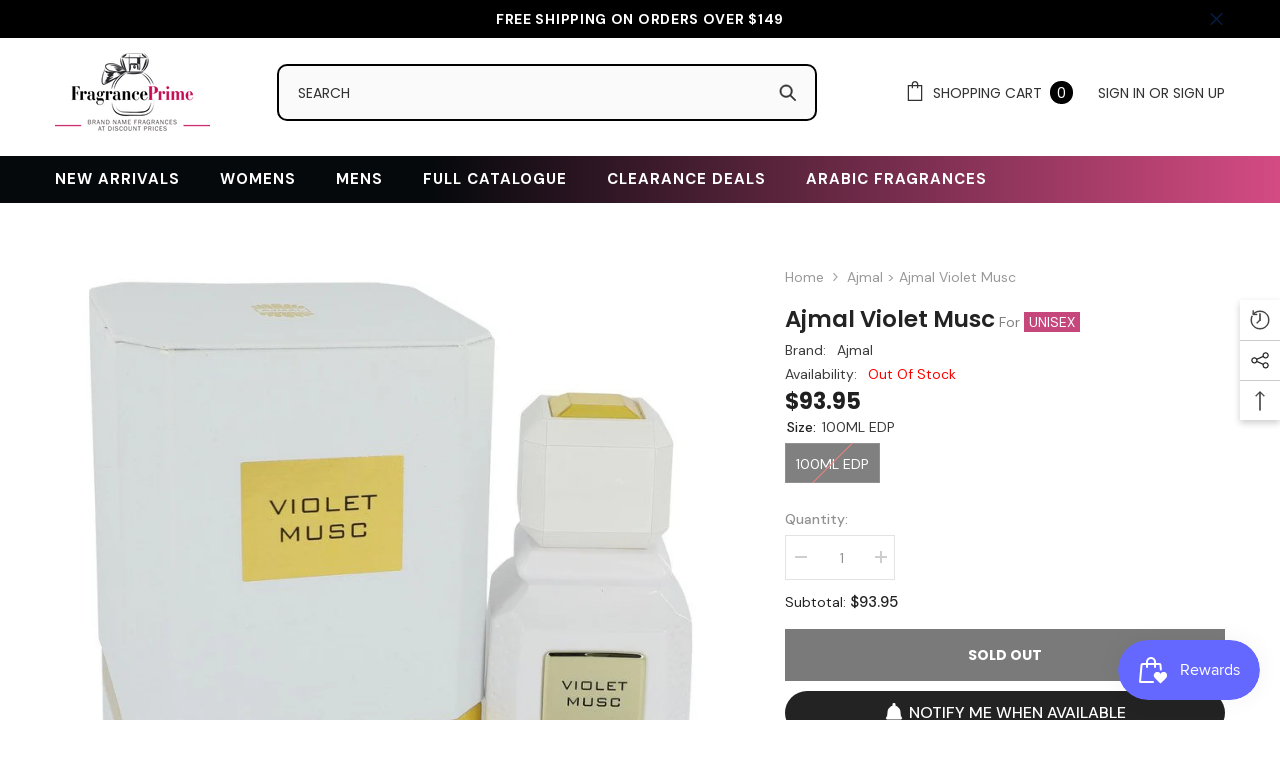

--- FILE ---
content_type: text/html; charset=utf-8
request_url: https://www.fragranceprime.ca/products/ajmal-violet-musc?view=ajax_recently_viewed&_=1769209027129
body_size: -115
content:


<div class="item">
  <a class="first-info" href="/products/ajmal-violet-musc" data-mobile-click><svg aria-hidden="true" focusable="false" data-prefix="fal" data-icon="external-link" role="img" xmlns="http://www.w3.org/2000/svg" viewBox="0 0 512 512" class="icon icon-external-link">
	<path d="M440,256H424a8,8,0,0,0-8,8V464a16,16,0,0,1-16,16H48a16,16,0,0,1-16-16V112A16,16,0,0,1,48,96H248a8,8,0,0,0,8-8V72a8,8,0,0,0-8-8H48A48,48,0,0,0,0,112V464a48,48,0,0,0,48,48H400a48,48,0,0,0,48-48V264A8,8,0,0,0,440,256ZM500,0,364,.34a12,12,0,0,0-12,12v10a12,12,0,0,0,12,12L454,34l.7.71L131.51,357.86a12,12,0,0,0,0,17l5.66,5.66a12,12,0,0,0,17,0L477.29,57.34l.71.7-.34,90a12,12,0,0,0,12,12h10a12,12,0,0,0,12-12L512,12A12,12,0,0,0,500,0Z"></path>
</svg>
            <img srcset="//www.fragranceprime.ca/cdn/shop/products/Ajmal-Violet-Musc.png?v=1675796496" src="//www.fragranceprime.ca/cdn/shop/products/Ajmal-Violet-Musc.png?v=1675796496" alt="Ajmal Violet Musc UNISEX, Ajmal, FragrancePrime" loading="lazy" class="motion-reduce hidden-mobile" sizes="auto"/>
            <a class="hidden-desktop" href="/products/ajmal-violet-musc">
              <img srcset="//www.fragranceprime.ca/cdn/shop/products/Ajmal-Violet-Musc.png?v=1675796496" src="//www.fragranceprime.ca/cdn/shop/products/Ajmal-Violet-Musc.png?v=1675796496" alt="Ajmal Violet Musc UNISEX, Ajmal, FragrancePrime" loading="lazy" class="motion-reduce" sizes="auto"/>
            </a></a>
    <div class="second-info">
      <div class="first product-item" data-product-id="4492452462664"><div class="product-vendor">
                    <span class="visually-hidden">Vendor:</span>
                    <a href="/collections/vendors?q=Ajmal" title="Ajmal">Ajmal</a>           
            </div><a class="product-title link-underline" href="/products/ajmal-violet-musc">
                <span class="text">Ajmal Violet Musc</span>
        </a>
             <div class="product-price">
        
<div class="price  price--sold-out ">
    <dl><div class="price__regular"><dd class="price__last">
                <span class="price-item price-item--regular">
                    <span class=money>$93.95</span>
                </span>
            </dd>
        </div>
        <div class="price__sale"><dd class="price__compare">
                <s class="price-item price-item--regular">
                    
                </s>
            </dd><dd class="price__last">
                <span class="price-item price-item--sale">
                    <span class=money>$93.95</span>
                </span>
            </dd></div>
        <small class="unit-price caption hidden">
            <dt class="visually-hidden">Unit price</dt>
            <dd class="price__last">
                <span></span>
                <span aria-hidden="true">/</span>
                <span class="visually-hidden">&nbsp;per&nbsp;</span>
                <span>
                </span>
            </dd>
        </small>
    </dl>
</div>

      </div>
      </div>
        <a class="second" href="/products/ajmal-violet-musc"></a>
    </div>
</div>

--- FILE ---
content_type: text/css
request_url: https://www.fragranceprime.ca/cdn/shop/t/34/assets/component-share.css?v=151802252019812543761738120774
body_size: 406
content:
.share-button{display:block;position:relative}.share-button__button{display:inline-block;vertical-align:top;width:auto;min-width:175px;border-color:var(--form-input-border);color:var(--form-input-color);background-color:var(--form-input-bg);box-shadow:none!important}.share-button__button .icon{width:20px;height:20px;vertical-align:top}.share-button__fallback{display:flex;flex-direction:column;position:fixed;padding:2rem;top:auto;left:0;z-index:999;width:300px;background:var(--bg-white);box-shadow:0 3px 7px #0003;top:var(--share-desk-top);left:var(--share-desk-left);opacity:0;pointer-events:none}.share-button__fallback.is-open{opacity:1;pointer-events:auto;animation:animateMenuOpen var(--duration-default) ease}.share-button__fallback .button{margin-top:10px}.share-button__fallback .icon-clipboard{height:1.4rem;width:1.8rem}.share-button__message:not(:empty){display:block;font-size:var(--font-body-size);font-weight:var(--font-weight-normal);text-align:center;line-height:var(--body-line-height);letter-spacing:var(--body-letter-spacing);color:var(--color-text2);margin:10px 0 0}.at-share-btn-elements .at-icon-wrapper{width:22px!important;height:22px!important;padding:0!important;margin:0 8px 0 0!important}.at-share-btn-elements .at-icon-wrapper svg{width:100%!important;height:100%!important;fill:var(--icon)!important}.at-share-btn-elements .at-icon-wrapper:last-child{margin-right:0!important}.halo-share-3{display:flex;justify-content:space-between;align-items:center}.halo-share-3 .productView-title{padding-right:15px}.productView-share{display:inline-block;position:relative}.productView-share.style-3{line-height:1}.productView-share.style-2 .share-button__button{border:none;min-width:auto;font-size:0;padding:14px 0 14px 15px!important;line-height:1}.productView-share.style-2 .share-button__button svg{margin-right:0}.productView-share.style-3 .share-button__button{border:none;padding:0;text-align:left;min-width:auto;text-transform:capitalize;color:var(--text-cart);font-size:var(--font-body-size);font-weight:var(--font-weight-normal);display:flex;align-items:center;position:relative;top:2px}.productView-share.style-3 .share-button__button span{text-decoration:underline;text-underline-offset:.1rem}.share-button__fallback .share-group{display:flex;justify-content:space-between}.share-button__fallback .share-group .form-field{width:calc(100% - 56px)}.share-button__fallback .share-group .button{width:46px;margin:0 0 0 10px;min-width:auto;align-items:flex-start;font-size:0}.share-button__fallback .share_toolbox{margin-top:15px}.share-button__close{position:absolute;top:14px;right:20px;font-size:0;background:none;border:none;padding:0}.share-content .share-header .share-title{display:none}.modal-share-open{overflow:hidden;padding-inline-end:16px}.modal-share-open .background-overlay{opacity:1;pointer-events:auto}.modal-share-open .product-details .productView-sticky .halo-productView-right{position:inherit;z-index:inherit;transition:top ease .15}.halo-quick-view-popup .share-button__fallback{position:absolute;--share-desk-top: 100%;--share-desk-left: auto;right:0%}@media (max-width:1024px){.productView-share.style-2 .share-button__fallback,.productView-share.style-3 .share-button__fallback{left:auto;right:0;bottom:0;top:auto}.modal-share-open{overflow:hidden;padding-inline-end:0px}.modal-share-open .background-overlay{opacity:1;pointer-events:auto}.modal-share-open .product-details .productView-sticky .halo-productView-right{position:inherit;z-index:inherit;transition:top ease .15}.product-details .share-button__fallback{position:fixed;bottom:0;width:100%;z-index:999;transform:translateY(100%);transition:transform var(--duration-default) ease-in-out;animation:none!important;display:block;padding:0}.product-details .share-button__fallback.is-open{transform:translateY(0)}.product-details .share-content .share-header .share-title{display:block}.product-details .share-content .share-header .share-title{font-weight:var(--font-weight-semibold);font-size:calc(var(--font-body-size) + 2px);text-transform:uppercase;margin:0;max-height:var(--header-height);box-shadow:0 0 3px #00000036;padding:8px 10px}.product-details .share-content .wrapper-content{padding:11px 10px}.product-details .share-content .share-button__close{top:9px;right:10px}.product-details .share-content .share-button__close svg{width:15px;height:16px}.product-details .share-content .at-share-btn-elements .at-icon-wrapper{width:25px!important;height:25px!important}.product-details .share-content .field__input{padding-top:13px;padding-bottom:13px}.product-details .share-button__fallback .share-group .button{width:50px}.product-details .share-button__fallback .icon-clipboard{height:1.4rem;width:1.8rem;margin:0 auto;padding-left:4px}}@media (max-width: 767px){.halo-share-3{align-items:flex-start}.productView-share.style-3 .share-button__button span{display:none}}@media (max-width: 550px){.productView-share.style-2 .share-button__button{padding:14px 0 14px 10px!important}}@media (min-width: 551px){.product-full-width .productView-share.style-2 .share-button__button,.product-full-width-2 .productView-share.style-2 .share-button__button{padding:14px 15px 14px 0!important}}@media (min-width: 1025px){.halo-share-3 .productView-title{padding-right:30px}}
/*# sourceMappingURL=/cdn/shop/t/34/assets/component-share.css.map?v=151802252019812543761738120774 */


--- FILE ---
content_type: application/javascript
request_url: https://ecommplugins-trustboxsettings.trustpilot.com/fragrance-prime.myshopify.com.js?settings=1653835042117&shop=fragrance-prime.myshopify.com
body_size: 222
content:
const trustpilot_trustbox_settings = {"trustboxes":[],"activeTrustbox":0,"pageUrls":{"landing":"https://fragrance-prime.myshopify.com","category":"https://fragrance-prime.myshopify.com/collections/mens-gift-sets","product":"https://fragrance-prime.myshopify.com/products/154-cologne-jo-malone"}};
dispatchEvent(new CustomEvent('trustpilotTrustboxSettingsLoaded'));